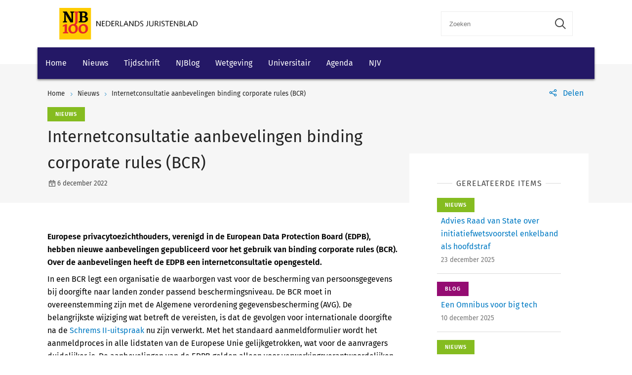

--- FILE ---
content_type: text/html; charset=utf-8
request_url: https://www.njb.nl/nieuws/internetconsultatie-aanbevelingen-binding-corporate-rules-bcr/
body_size: 9109
content:
    <!-- SOCIAL MEDIA SHARING SETTINGS -->
<!DOCTYPE html>
<html lang="en">
<head>
    <meta charset="UTF-8">
    <meta name="viewport" content="width=device-width, initial-scale=1.0">
    <meta http-equiv="X-UA-Compatible" content="ie=edge">
    <meta property="og:url" content="https://www.njb.nl/nieuws/internetconsultatie-aanbevelingen-binding-corporate-rules-bcr/" />
    <meta property="og:type" content="" />
    <meta property="og:title" content="Internetconsultatie aanbevelingen binding corporate rules (BCR)" />
    <meta property="og:description" content="Europese privacytoezichthouders, verenigd in de European Data Protection Board (EDPB), hebben nieuwe aanbevelingen gepubliceerd voor het gebruik van binding corporate rules (BCR). Over de aanbevelingen heeft de EDPB een internetconsultatie opengesteld." />
    <meta property="og:image" content="" />

        <script src="https://cdn.userdatatrust.com/W53715271S.js"></script>
<script async src="https://securepubads.g.doubleclick.net/tag/js/gpt.js"></script>
<script>
    window.googletag = window.googletag || { cmd: [] };
    googletag.cmd.push(function () {
        var mapping1 =
            googletag.sizeMapping()
                .addSize([0, 0], [])
                .addSize([300, 0], [[300, 50]])
                .addSize([468, 0], [[468, 60]])
                .addSize([728, 0], [[728, 90]])
                .build();

        googletag.defineSlot('/4414/klu.dqa.njb.nl', [[300, 50], [728, 90], [468, 60]], 'div-gpt-ad-1585667934929-1')
            .defineSizeMapping(mapping1)
            .addService(googletag.pubads());
        googletag.pubads().enableSingleRequest();
        googletag.pubads().collapseEmptyDivs();
        googletag.pubads().setCentering(true);
        googletag.enableServices();
    });
</script>

<style>
/*
.wk-njb-home .wk-hero-cta-button.wk-button-with-icon { font-size: 16px; color: #FFF}
*/

/*
.wk-njb-home .wk-hero-content { font-size: 17px; background-color: #C4C0C3; opacity: 0.9; margin-right: 0px; margin-bottom: 0px;}
*/


.wk-njb-home .wk-hero-cta-button.wk-button-with-icon { font-size: 17px; padding: 8px; background-color: #A6227C; color: #FFF; }


.wk-njb-home .wk-hero-cta-button.wk-button-with-icon .wk-icon-arrow-right { color: #B6F57E;}

/* Custom code */
@media (min-width: 601px) {
    .wk-hero-container .wk-hero-content {
        position: absolute !important;
        top: 20px  !important;
        right: 0;
        /* flex: 1 1 30%; */
        padding: 32px 48px  !important;
        max-width: 480px  !important;
        margin-top: 90px  !important;
        background-color: rgba(255, 255, 255, 0.5);
    }
}



.video-responsive{
    overflow:hidden;
    padding-bottom:56.25%;
    position:relative;
    height:0;
}
.video-responsive iframe{
    left:0;
    top:0;
    height:100%;
    width:100%;
    position:absolute;
}
</style>        <link rel="icon" href="https://cdn.wolterskluwer.io/wk-logos/1.0.x/favicon.png">
    
    <link rel="stylesheet" href="/scripts/dist/NJBNewsDetailPage.css?v=sSzcJ0IFUTycXGKyKiOQh9cjztTmxUQlL_OM_YIfOXs" type="text/css" />

    <link rel="stylesheet" href="https://cdn.wolterskluwer.io/wk/icons/1.x.x/wk-icons-all-open.min.css">
    <link rel="stylesheet" href="https://cdn.wolterskluwer.io/wk/icons/1.x.x/wk-icons-all-filled.min.css">

    <style type="text/css">
        @media all and (min-width: 601px) {
            .wk-njb-magazine .wk-njb-magazine-detail .wk-njb-magazine-header .custom-ie-flex {
                flex: 1 1 80% !important;
            }
        }
    </style>
    <title>NJB - Nieuws: Internetconsultatie aanbevelingen binding corporate rules (BCR)</title>
    <meta name="description" content="De belangrijkste wijziging is dat de gevolgen voor internationale doorgifte na de Schrems II-uitspraak nu zijn verwerkt.">
    
    <!-- Google Tag Manager DataLayer -->
    <script>
        window.dataLayer = window.dataLayer || [];
    </script>
    <!-- End Google Tag Manager DataLayer -->
    <!-- Google Tag Manager -->
        <script>
            (function (w, d, s, l, i) {
                w[l] = w[l] || []; w[l].push({
                    'gtm.start':
                        new Date().getTime(), event: 'gtm.js'
                }); var f = Array.from(d.getElementsByTagName(s)).filter(script => script.src.includes('userdatatrust'))[0],
                    j = d.createElement(s), dl = l != 'dataLayer' ? '&l=' + l : ''; j.async = true; j.src =
                        'https://www.googletagmanager.com/gtm.js?id=' + i + dl; f.parentNode.insertBefore(j, f.nextSibling);
            })(window, document, 'script', 'dataLayer', 'GTM-P6CDGNF');</script>
    <!-- End Google Tag Manager -->

</head>
<body>
        <!-- Google Tag Manager (noscript) -->
        <noscript>
            <iframe src="https://www.googletagmanager.com/ns.html?id=GTM-P6CDGNF&gtm_cookies_win=x"
            height="0" width="0" style="display:none;visibility:hidden"></iframe>
        </noscript>
    <!-- End Google Tag Manager (noscript) -->

    <script type="text/x-template" id="spinner">
    <div class="spinnerWrapper" v-if="active"><wk-busy :size="size"></wk-busy></div>
</script>
    
<script type="text/x-template" id="searchbar-component">
    <div>
        <wk-search-form top-container-selector=".wk-header" filter-mode="all">
            <form class="wk-search wk-search-flat" role="search" @submit.prevent="doSubmit">
                <div class="wk-search-form-container">
                    <div class="wk-search-field">
                        <button class="wk-back-button wk-icon-arrow-left" type="button" title="Back" aria-label="Back"></button>
                        <div class="wk-search-container wk-field-has-icon">
                            <input v-model="searchQuery" @keyup="doQuery" class="wk-search-input" type="search" placeholder="Zoeken" aria-label="Search" name="q">
                            <button @click="clearSearch" class="wk-field-icon wk-field-icon-button" type="button" title="Clear search" aria-label="Clear search"><span class="wk-icon-close-circle" aria-hidden="true"></span></button>
                        </div>
                        <!-- Add .wk-active class to .wk-select-toggle in mobile view to open filer section-->
                        <button class="wk-search-submit wk-active" type="submit" aria-label="Submit search" title="Search submit"><span class="wk-icon-search"></span></button>
                    </div>
                    <div class="wk-popover wk-position-bottom-right">
                        <div class="wk-popover-body"><span class="wk-icon-thumbs-up"></span>Voer een deel van een titel, trefwoorden of auteurs in om artikelen te zoeken</div>
                    </div>
                    <!-- Add .wk-active class to .wk-list to make it visible-->
                    <div class="wk-list" role="listbox" aria-expanded="true">
                        <ul>
                        </ul>

                    </div>
                </div>
            </form>
        </wk-search-form>
    </div>
</script>


    <script type="text/x-template" id="viewCounter-component">
</script>
    <div id="app">
        <div class="wk-top-header ">
            
<wk-header>
    <header class="wk-header" role="banner">
        <div class="wk-header-container">
            <h1 class="wk-product-name-bar">
                <a class="wk-content-filter-item wk-logo" href="/" aria-label="Wolters Kluwer">
                        <img class="wk-logo-small" src="/media/mfmefo2k/100-jaar-njbnl.png" alt="NJB">
                        <img class="wk-njb-logo-large wk-logo-large" src="/media/orfn33co/100-jaar-njbnl.png" alt="NJB">
                </a>
            </h1>
            <div class="wk-header-tools">
                <!-- Add .wk-open class to .wk-search form in mobile and tablet view to open it-->
                <!-- Enable Update of search-suggestion-list-button with update-suggestions-list-search-button-enabled attribute,-->
                <!-- It is disabled by default-->
                <search-bar base-url="zoekresultaten/"></search-bar>
                <div class="wk-header-nav">
                    <ul class="wk-nav">
                        <li class="wk-dropdown wk-nav-search" role="presentation"><a class="wk-search-toggle" href="javascript:void(0)" aria-label="Open search" title="Open submit"><span class="wk-icon-search"></span></a></li>
                    </ul>
                </div>
            </div>
        </div>
    </header>
</wk-header>
<wk-navbar>
    <div class="wk-navbar-wrapper">
        <nav class="wk-navbar wk-navbar-njb" role="navigation">
            
<div class="wk-navbar-container">
    <div class="wk-more-menu">
        <button class="wk-more-button wk-icon-menu">Menu</button>
    </div>
    <!-- To open navbar-nav in mobile view add .wk-open calss, and add .wk-top-layer class to .wk-navbar element-->
    <div class="wk-navbar-nav">
        <div class="wk-navbar-overlay"></div>
        <div class="wk-navbar-nav-container">
            <ul class="wk-nav wk-nav-njb">
        <li role="presentation">
        <a href="/" target="_self" style="padding: 19px 16px">Home</a>
        </li>
        <li role="presentation">
        <a href="/nieuws/" target="_self" style="padding: 19px 16px">Nieuws</a>
        </li>
        <li role="presentation">
        <a href="/magazines/" target="_self" style="padding: 19px 16px">Tijdschrift</a>
        </li>
        <li role="presentation">
        <a href="#" target="_self" style="padding: 19px 16px">NJBlog</a>
            <div class="wk-navbar-subnav wk-nav-njb">
                <button class="wk-navbar-back-button wk-button-with-icon wk-button-full"><span class="wk-icon-arrow-left"></span><span>Back</span></button>
                <ul class="wk-navbar-subnav-list">
                    <!-- Add .wk-active class to open submenu-->
                        <li role="presentation">
                            <a href="/blogs/" target="_self">
                            <span class="wk-icon-chevron-right wk-marker-icon"></span>
                            Blogs
                            <span class="wk-icon-arrow-right wk-bg-icon"></span>
                        </a>
                        </li>
                </ul>
            </div>
        </li>
        <li role="presentation">
        <a href="/wetgeving/" target="_self" style="padding: 19px 16px">Wetgeving</a>
        </li>
        <li role="presentation">
        <a href="#" target="_self" style="padding: 19px 16px">Universitair</a>
            <div class="wk-navbar-subnav wk-nav-njb">
                <button class="wk-navbar-back-button wk-button-with-icon wk-button-full"><span class="wk-icon-arrow-left"></span><span>Back</span></button>
                <ul class="wk-navbar-subnav-list">
                    <!-- Add .wk-active class to open submenu-->
                        <li role="presentation">
                            <a href="/universitair?v=151790" target="_self">
                            <span class="wk-icon-chevron-right wk-marker-icon"></span>
                            Topscriptie
                            <span class="wk-icon-arrow-right wk-bg-icon"></span>
                        </a>
                        </li>
                        <li role="presentation">
                            <a href="/universitair?v=168503" target="_self">
                            <span class="wk-icon-chevron-right wk-marker-icon"></span>
                            Proefschrift
                            <span class="wk-icon-arrow-right wk-bg-icon"></span>
                        </a>
                        </li>
                </ul>
            </div>
        </li>
        <li role="presentation">
        <a href="/agenda/" target="_self" style="padding: 19px 16px">Agenda</a>
        </li>
        <li role="presentation">
        <a href="/njv-jaarvergadering-2026/" target="_self" style="padding: 19px 16px">NJV</a>
        </li>

</ul>

        </div>
        <button class="wk-icon-close wk-close"></button>
    </div>
</div>
        </nav>
    </div>
</wk-navbar>


    <header class="wk-subheader wk-njb-subheader" role="banner" aria-label="Raad van State schept in PAS-uitspraak vals beeld">
        <div class="wk-subheader-container  wk-subheader-with-share  wk-subheader-with-sidebar">
            
<nav class="wk-breadcrumb" aria-label="You are here. The hierarchical path to this document starting with the broadest topic to the most specific." role="navigation">
    <ol class="wk-truncate" role="presentation">
            <li role="presentation"><a href="https://www.njb.nl/" title="Home">Home</a></li>
            <li role="presentation"><a href="https://www.njb.nl/nieuws/" title="Nieuws">Nieuws</a></li>
            <li role="presentation"><a href="https://www.njb.nl/nieuws/internetconsultatie-aanbevelingen-binding-corporate-rules-bcr/" title="Internetconsultatie aanbevelingen binding corporate rules (BCR)">Internetconsultatie aanbevelingen binding corporate rules (BCR)</a></li>
    </ol>
</nav>
                <!-- SOCIAL MEDIA SHARING SETTINGS -->

<wk-tools-panel>
    <div class="wk-tools-panel wk-tools-share">
        <a class="wk-tools-panel-sharing" href="javascript:void(0)"><span class="wk-icon-share"></span><span class="wk-panel-label">Delen</span></a>
        <div class="wk-tools-panel-sharing-menu">
            <ul class="wk-tools-panel-sharing-menu-items">
                    <li class="wk-tools-panel-sharing-menu-item"><a onclick="window.open('https://twitter.com/intent/tweet?hashtags=&amp;original_referer=https%3a%2f%2fwww.njb.nl%2fnieuws%2finternetconsultatie-aanbevelingen-binding-corporate-rules-bcr%2f&amp;ref_src=twsrc%5Etfw&amp;text=&amp;tw_p=tweetbutton&amp;url=https%3a%2f%2fwww.njb.nl%2fnieuws%2finternetconsultatie-aanbevelingen-binding-corporate-rules-bcr%2f','newwindow', 'width=500,height=350,top=300,left=650');"><span class="wk-icon-x wk-txv-icon"></span></a></li>
                        <li class="wk-tools-panel-sharing-menu-item"><a href="#" onclick="window.location.href = 'mailto:?subject=Internetconsultatie aanbevelingen binding corporate rules (BCR) | NJB&amp;body=https://www.njb.nl/nieuws/internetconsultatie-aanbevelingen-binding-corporate-rules-bcr/'; return false;"><span class="wk-icon-send"></span></a></li>
                        <li class="wk-tools-panel-sharing-menu-item">
                            <a onclick="window.open('https://www.facebook.com/sharer/sharer.php?u=https://www.njb.nl/nieuws/internetconsultatie-aanbevelingen-binding-corporate-rules-bcr/&amp;amp;src=sdkpreparse','newwindow','width=500,height=350,top=300,left=650')">
                                <span class="wk-icon-facebook"></span>
                            </a>
                        </li>
                    <li class="wk-tools-panel-sharing-menu-item"><a onclick="window.open('https://www.linkedin.com/sharing/share-offsite/?url=https%3a%2f%2fwww.njb.nl%2fnieuws%2finternetconsultatie-aanbevelingen-binding-corporate-rules-bcr%2f','newwindow','width=500,height=350,top=300,left=650')"><span class="wk-icon-linkedin"></span></a></li>
            </ul>
            <div class="wk-tools-panel-sharing-menu-close"><a class="wk-tools-panel-sharing-menu-close-button" href="javascript:void(0)"><span class="wk-icon-close"></span><span class="menu-close-label"></span></a></div>
        </div>
    </div>
    <script>
        function shareOnLinkedIn(url) {
            // Carica il codice JavaScript di LinkedIn
            const script = document.createElement("script");
            script.src = "https://platform.linkedin.com/in.js";
            document.body.appendChild(script);

            // Crea un oggetto di condivisione LinkedIn
            const share = new window.IN.Share();

            // Imposta l'URL da condividere
            share.url = url;

            // Mostra il pulsante di condivisione
            share.render();
        }
    </script>
</wk-tools-panel>


            <div class="wk-title-region">
                <div class="wk-njb-post-type-container">
                    <span class="wk-njb-post-type wk-njb-post-type-news">Nieuws</span>
                </div>
                <div class="wk-title">Internetconsultatie aanbevelingen binding corporate rules (BCR) </div>
                <div class="wk-njb-blog-metadata">
                    <span class="wk-icon-calendar">6 december 2022</span>
                </div>
            </div>
        </div>
    </header>
        </div>
        




    <main class="wk-njb-news-detail ">
    <section class="wk-page-section wk-njb-section wk-njb-news-detail-section">
        <div class="wk-njb-blog-article-body ">
            <div class="wk-njb-blog-article-intro"><p>Europese privacytoezichthouders, verenigd in de European Data Protection Board (EDPB), hebben nieuwe aanbevelingen gepubliceerd voor het gebruik van binding corporate rules (BCR). Over de aanbevelingen heeft de EDPB een internetconsultatie opengesteld.</p></div>
<p>In een BCR legt een organisatie de waarborgen vast voor de bescherming van persoonsgegevens bij doorgifte naar landen zonder passend beschermingsniveau. De BCR moet in overeenstemming zijn met de Algemene verordening gegevensbescherming (AVG). De belangrijkste wijziging wat betreft de vereisten, is dat de gevolgen voor internationale doorgifte na de <a rel="noopener" href="https://curia.europa.eu/jcms/upload/docs/application/pdf/2020-07/cp200091nl.pdf" target="_blank" title="Schrems II-uitspraak">Schrems II-uitspraak</a> nu zijn verwerkt. Met het standaard aanmeldformulier wordt het aanmeldproces in alle lidstaten van de Europese Unie gelijkgetrokken, wat voor de aanvragers duidelijker is. De aanbevelingen van de EDPB gelden alleen voor verwerkingsverantwoordelijken die een BCR-aanvraag doen. Volgend jaar komt de EDPB met nieuwe aanbevelingen voor verwerkers die een BCR willen gebruiken.</p>
<p>Iedereen die dat wil, kan tot en met 10 januari 2023 reageren op de aanbevelingen via de website van de EDPB: <a rel="noopener" href="https://edpb.europa.eu/our-work-tools/documents/public-consultations/2022/recommendations-12022-application-approval-and_en" target="_blank" title="Recommendations 1/2022">Recommendations 1/2022 on the Application for Approval and on the elements and principles to be found in Controller Binding Corporate Rules (Art. 47 GDPR)</a></p>
<p>Bron: <a rel="noopener" href="https://www.autoriteitpersoonsgegevens.nl/nl/nieuws/nieuwe-edpb-aanbevelingen-voor-binding-corporate-rules-bcr" target="_blank" title="www.autoriteitpersoonsgegevens.nl">www.autoriteitpersoonsgegevens.nl</a></p>            <div class="wk-njb-blog-article-tags">
                        <a class="wk-njb-blog-article-tag" href="/zoekresultaten/?i=152151">Privacy</a>
                        <a class="wk-njb-blog-article-tag" href="/zoekresultaten/?i=152109">AVG</a>
            </div>

        </div>
        <div class="wk-njb-blog-related-section-container">

                <div class="wk-njb-blog-related-section">


    <div class="wk-njb-blog-related-section">
        <div class="wk-njb-blog-related-items">
            <div class="wk-njb-blog-related-items-title"><span> GERELATEERDE ITEMS</span></div>
                    <div class="wk-njb-blog-related-item">
                        <div class="wk-njb-item-labels"><span class="wk-njb-item-label wk-njb-label-news">Nieuws</span></div>
                        <div class="wk-njb-related-item-preview">
                            <a class="wk-njb-blog-related-item-title" href="/nieuws/advies-raad-van-state-over-initiatiefwetsvoorstel-enkelband-als-hoofdstraf/">Advies Raad van State over initiatiefwetsvoorstel enkelband als hoofdstraf</a>
                            <div class="wk-njb-blog-related-item-date">23 december 2025</div>
                        </div>
                    </div>
                    <div class="wk-njb-blog-related-item">
                        <div class="wk-njb-item-labels"><span class="wk-njb-item-label wk-njb-label-blog">blog</span></div>
                        <div class="wk-njb-related-item-preview">
                            <a class="wk-njb-blog-related-item-title" href="/blogs/een-omnibus-voor-big-tech/">Een Omnibus voor big tech</a>
                            <div class="wk-njb-blog-related-item-date">10 december 2025</div>
                        </div>
                    </div>
                    <div class="wk-njb-blog-related-item">
                        <div class="wk-njb-item-labels"><span class="wk-njb-item-label wk-njb-label-news">Nieuws</span></div>
                        <div class="wk-njb-related-item-preview">
                            <a class="wk-njb-blog-related-item-title" href="/nieuws/autoriteit-persoonsgegevens-grote-risicos-openbare-dataverzameling-door-overheid/">Autoriteit Persoonsgegevens: grote risico&#x27;s openbare dataverzameling door overheid</a>
                            <div class="wk-njb-blog-related-item-date">24 november 2025</div>
                        </div>
                    </div>
                    <div class="wk-njb-blog-related-item">
                        <div class="wk-njb-item-labels"><span class="wk-njb-item-label wk-njb-label-news">Nieuws</span></div>
                        <div class="wk-njb-related-item-preview">
                            <a class="wk-njb-blog-related-item-title" href="/nieuws/europese-commissie-versoepelt-privacyregels-voor-ontwikkeling-ai/">Europese Commissie versoepelt privacyregels voor ontwikkeling AI</a>
                            <div class="wk-njb-blog-related-item-date">19 november 2025</div>
                        </div>
                    </div>
                    <div class="wk-njb-blog-related-item">
                        <div class="wk-njb-item-labels"><span class="wk-njb-item-label wk-njb-label-news">Nieuws</span></div>
                        <div class="wk-njb-related-item-preview">
                            <a class="wk-njb-blog-related-item-title" href="/nieuws/raad-van-state-positief-over-wetsvoorstel-online-openbaar-maken-oorlogsarchieven/">Raad van State positief over wetsvoorstel online openbaar maken oorlogsarchieven</a>
                            <div class="wk-njb-blog-related-item-date">17 november 2025</div>
                        </div>
                    </div>
        </div>
    </div>
                </div>

        </div>
    </section>






    <section class="wk-page-section wk-njb-section wk-njb-full-width-section wk-njb-gray-section">
        <div class="wk-njb-popular-article-list-section-title">
            <h2 class="wk-njb-title">Laatste nieuws</h2>
        </div>
        <div class="wk-njb-popular-article-list">
                <div class="wk-njb-popular-this-week">
                    <div class="wk-njb-popular-label"></div><a class="wk-njb-popular-title" href="/nieuws/hoorzitting-grote-kamer-ehrm-over-klacht-reservisten-bij-de-hoge-raad/">Hoorzitting Grote Kamer EHRM over klacht reservisten bij de Hoge Raad</a>
                    <div class="wk-njb-popular-date">21 januari 2026</div>
                    <div class="wk-njb-popular-description">De zaak betreft de praktijk bij de Hoge Raad waarbij rechters van de strafkamer die geen deel uitmaken van de zittingscombinatie toch mogen deelnemen aan de beraadslagingen.</div>
                </div>
                <div class="wk-njb-popular-this-week">
                    <div class="wk-njb-popular-label"></div><a class="wk-njb-popular-title" href="/nieuws/ondernemers-slechter-bestand-tegen-inkomensverlies-dan-werknemers/">Ondernemers slechter bestand tegen inkomensverlies dan werknemers</a>
                    <div class="wk-njb-popular-date">21 januari 2026</div>
                    <div class="wk-njb-popular-description">Naast zelfstandigen zijn ook jongeren, huurders en alleenverdieners kwetsbare groepen. Zij hebben lagere inkomens en kleinere buffers. Bovendien hebben jongeren vaak minder WW- en WIA-rechten en vermogens opgebouwd.</div>
                </div>
                <div class="wk-njb-popular-this-week">
                    <div class="wk-njb-popular-label"></div><a class="wk-njb-popular-title" href="/nieuws/advies-raad-voor-cultuur-leg-artistieke-vrijheid-vast-in-de-wet/">Advies Raad voor Cultuur: leg artistieke vrijheid vast in de wet</a>
                    <div class="wk-njb-popular-date">20 januari 2026</div>
                    <div class="wk-njb-popular-description">De raad benadrukt het belang van terughoudendheid van de overheid om een inhoudelijk oordeel over kunstuitingen te geven, omdat dit de maatschappelijke druk op makers vergroot.</div>
                </div>
                <div class="wk-njb-popular-this-week">
                    <div class="wk-njb-popular-label"></div><a class="wk-njb-popular-title" href="/nieuws/hoge-raad-verhoging-belastingrente-vennootschapsbelasting-naar-8-is-onverbindend/">Hoge Raad: verhoging belastingrente vennootschapsbelasting naar 8% is onverbindend</a>
                    <div class="wk-njb-popular-date">19 januari 2026</div>
                    <div class="wk-njb-popular-description">De uitspraak kost de schatkist waarschijnlijk veel geld, want veel ondernemers maakten de afgelopen jaren bezwaar tegen de hogere rente.</div>
                </div>
                <div class="wk-njb-popular-this-week">
                    <div class="wk-njb-popular-label"></div><a class="wk-njb-popular-title" href="/nieuws/enkelband-kan-helpen-bij-terugdringen-cellentekort-1/">Enkelband kan helpen bij terugdringen cellentekort</a>
                    <div class="wk-njb-popular-date">19 januari 2026</div>
                    <div class="wk-njb-popular-description">Volgens de Inspectie JenV zijn de voorwaarden voor enkelbandgebruik helder genoeg en werkt het momenteel ook goed.</div>
                </div>
                <div class="wk-njb-popular-this-week">
                    <div class="wk-njb-popular-label"></div><a class="wk-njb-popular-title" href="/nieuws/raad-van-state-wijzigt-ook-rechtspraak-intern-salderen-bestemmingsplannen/">Raad van State wijzigt ook rechtspraak intern salderen bestemmingsplannen</a>
                    <div class="wk-njb-popular-date">15 januari 2026</div>
                    <div class="wk-njb-popular-description">Intern salderen mag niet meer worden betrokken in de voortoets van een bestemmingsplan dat een ruimtelijke ontwikkeling mogelijk maakt. Intern salderen mag wel bij de passende beoordeling.</div>
                </div>
                <div class="wk-njb-popular-this-week">
                    <div class="wk-njb-popular-label"></div><a class="wk-njb-popular-title" href="/nieuws/onderzoekers-sterke-toename-online-manipulatie-tweede-kamerverkiezingen/">Onderzoekers: sterke toename online manipulatie Tweede Kamerverkiezingen </a>
                    <div class="wk-njb-popular-date">15 januari 2026</div>
                    <div class="wk-njb-popular-description">Onderzoekers schrijven in het eindrapport onder meer dat het toezicht vanuit de overheid veel strenger moet worden.</div>
                </div>
                <div class="wk-njb-popular-this-week">
                    <div class="wk-njb-popular-label"></div><a class="wk-njb-popular-title" href="/nieuws/ontvangen-dwangsommen-asielzoekers-gelden-niet-als-immateriele-schadevergoeding/">Ontvangen dwangsommen asielzoekers gelden niet als immateri&#xEB;le schadevergoeding</a>
                    <div class="wk-njb-popular-date">14 januari 2026</div>
                    <div class="wk-njb-popular-description">De Raad van State beslist dat het COA dwangsommen die asielzoekers krijgen omdat de asielprocedure te lang duurt, mag gebruiken om van hen een eigen bijdrage voor de opvang te eisen.</div>
                </div>
                <div class="wk-njb-popular-this-week">
                    <div class="wk-njb-popular-label"></div><a class="wk-njb-popular-title" href="/nieuws/rechters-buigen-zich-nauwelijks-inhoudelijk-over-inzet-van-hackbevoegdheid/">&#x2018;Rechters buigen zich nauwelijks inhoudelijk over inzet van hackbevoegdheid&#x2019;</a>
                    <div class="wk-njb-popular-date">14 januari 2026</div>
                    <div class="wk-njb-popular-description">Nieuwe mogelijkheden Wet computercriminaliteit III worden ingezet in opsporingspraktijk. Wel is er aandacht nodig voor rechtsstatelijke waarborgen bij inzet bijzondere opsporingsbevoegdheden.</div>
                </div>
                <div class="wk-njb-popular-this-week">
                    <div class="wk-njb-popular-label"></div><a class="wk-njb-popular-title" href="/nieuws/veroordeling-oud-wethouder-wegens-schending-geheimhoudingsplicht-definitief/">Veroordeling oud-wethouder wegens schending geheimhoudingsplicht definitief</a>
                    <div class="wk-njb-popular-date">13 januari 2026</div>
                    <div class="wk-njb-popular-description">Uit de wetsgeschiedenis bij de totstandkoming van de strafbepaling komt naar voren dat een geheimhoudingsverplichting ook kan voortvloeien uit een ambt of beroep.</div>
                </div>
        </div>
            <div class="wk-njb-popular-article-list-actions">
                <button class="wk-button-with-icon wk-dark-blue-button" onclick="window.open('/nieuws/','_self')">
                    <span>Meer nieuwsberichten</span>
                    <span class="wk-icon-arrow-right"></span>
                </button>
            </div>
    </section>
</main>
        
<footer class="wk-footer" role="contentinfo">
    <div class="wk-footer-top">
        <div class="wk-footer-nav">
            <div class="wk-footer-card">
                <div class="wk-footer-card-content-row">
                    <span class="wk-icon-info"></span>
                    <div class="wk-footer-card-body">
                        <h3 class="wk-footer-heading">Wilt u ook abonnee worden van het NJB?</h3>
                        <p>Als abonnee ontvangt u wekelijks het NJB: fysiek &#xF3;f online in InView.</p>
                    </div>
                </div>
                <div class="wk-footer-card-content-row">
                    <span class="wk-icon-rss"></span>
                    <div class="wk-footer-card-body">
                        <h3 class="wk-footer-heading">RSS</h3>
                        <p>Beschikbare RSS-feeds:<br/>
<a target="_blank" style="margin-left: 0; font-weight: 400" href="/feeds/magazines-feed">NJB Tijdschrift</a><br/>
<a target="_blank" style="margin-left: 0; font-weight: 400" href="/feeds/news-feed">NJB Nieuws</a><br/>
<a target="_blank" style="margin-left: 0; font-weight: 400" href="/feeds/blogs-feed">NJB Blogs</a></p>
                    </div>
                </div>
            </div>
            <div class="wk-footer-nav-list">
                <h3 class="wk-footer-heading">Service &amp; Contact NJB</h3>
                <ul>
                            <li><a href="/colofon/" target="">Colofon</a></li>
                            <li><a href="/aanwijzingen-voor-auteurs/">Auteursaanwijzingen</a></li>
                            <li><a href="https://info.wolterskluwer.nl/NieuwsbrievenJuridisch">Nieuwsbrief</a></li>
                            <li><a href="/contact/" target="_blank">Contact</a></li>
                            <li><a href="https://shop.wolterskluwer.nl/nederlands-juristenblad-sNPNEDJUBL/" target="_blank">Abonneren</a></li>
                            <li><a href="https://www.wolterskluwer.com/nl-nl/solutions/nederland/adverteren">Adverteren</a></li>
                            <li><a href="https://www.wolterskluwer.com/nl-nl/solutions/nederland/klantenservice">Klantenservice</a></li>
                </ul>
            </div>
            <div class="wk-footer-nav-list">
                <h3 class="wk-footer-heading">Wolters Kluwer</h3>
                <ul>
                            <li><a href="https://www.wolterskluwer.com/nl-nl/about-us" target="_blank">Over Wolters Kluwer</a></li>
                            <li><a href="https://www.wolterskluwer.com/nl-nl/news" target="_blank">Wolters Kluwer in de pers</a></li>
                            <li><a href="https://careers.wolterskluwer.com/nl-nl" target="_blank">Werken bij</a></li>
                            <li><a href="https://www.wolterskluwer.com/nl-nl/solutions/navigator" target="_blank">InView</a></li>
                </ul>
            </div>
        </div>
        <div class="wk-footer-brand">
            <a class="wk-logo" href="/" target="_blank" aria-label="Wolters Kluwer">
                <img class="wk-logo-small" src="https://cdn.wolterskluwer.io/wk-logos/1.0.x/wk-brand-small-white.svg" alt="Wolters Kluwer Logo">
                <img class="wk-logo-large" src="https://cdn.wolterskluwer.io/wk-logos/1.0.x/wk-brand-white.svg" alt="Wolters Kluwer Logo">
            </a>
            <h3 class="wk-tagline">When you have to be right</h3>
        </div>
    </div>

    <div class="wk-footer-bottom">
        <div class="wk-footer-bottom-container">
            <ul class="wk-footer-bottom-nav">
                <li><span class="wk-footer-copy">&#xA9; 2025 Wolters Kluwer Nederland N.V. en/of haar dochtermaatschappijen, licentiegevers en auteurs. Alle rechten voorbehouden. Tekst en datamining en training van AI en vergelijkbare technologie&#xEB;n is niet toegestaan. </span></li>
                        <li><a href="/privacy-cookies/" target="">Privacy &amp; cookies</a></li>
                        <li><a href="https://www.wolterskluwer.com/nl-nl/privacy-cookies" target="_blank">AVG</a></li>
                        <li><a href="https://shop.wolterskluwer.nl/nederlands-juristenblad-sNPNEDJUBL" target="_blank">Altijd en overal</a></li>
                        <li><a href="https://www.wolterskluwer.com/nl-nl/solutions/nederland/algemene-voorwaarden" target="_blank">Algemene voorwaarden</a></li>
            </ul>
            <ul class="wk-footer-soc-links">
                    <li>
                        <a href="https://www.linkedin.com/company/nederlands-juristenblad/" target="_self">
                            <span class="wk-icon-linkedin"></span>
                        </a>
                    </li>
                    <li>
                        <a href="https://www.youtube.com/user/WoltersKluwerNL" target="_blank">
                            <span class="wk-icon-youtube"></span>
                        </a>
                    </li>
            </ul>
        </div>
    </div>
</footer>
    </div>

    
    <script async src="/scripts/dist/NJBNewsDetailPage.bundle.js"></script>


</body>
</html>